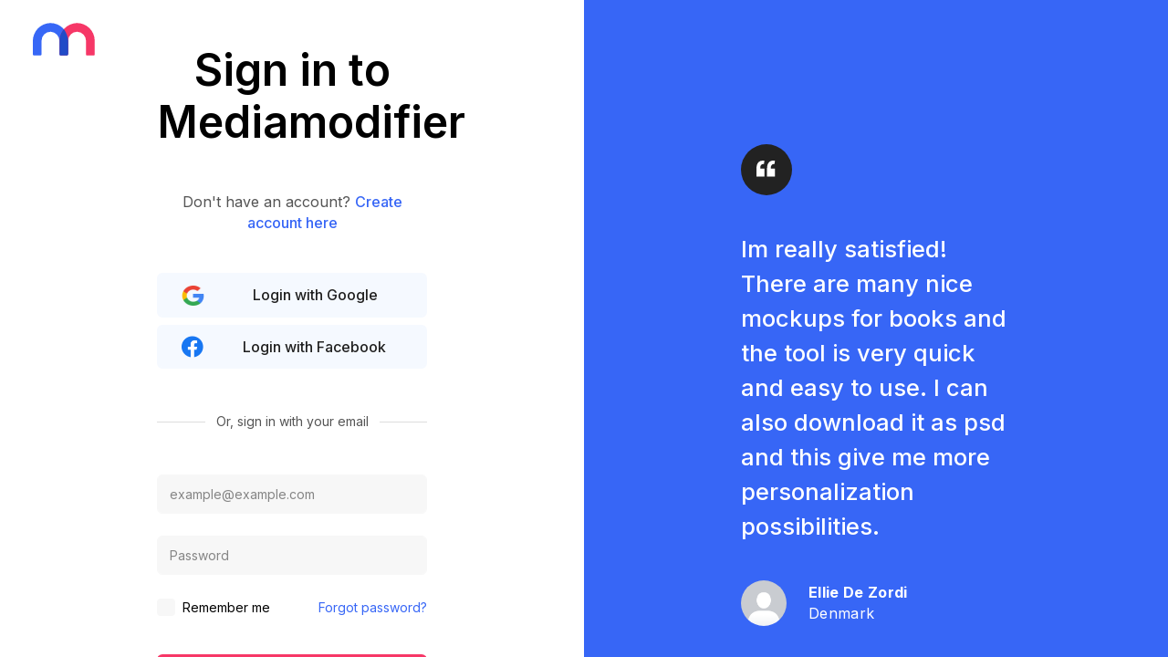

--- FILE ---
content_type: application/javascript; charset=UTF-8
request_url: https://mediamodifier.com/scripts/mm-social.js?t=1768406538250
body_size: 2042
content:
var mmSocial = {
    addServiceModal: null,
    getAuthorizedServices: null,
    stateChanged: false
};

mmSocial.receiveMessage = function(event) {
    if (event.origin !== "https://mm-social.bind.ee" && event.origin !== "https://publish.mediamodifier.com")
        return;

    console.log(event.data);

    if (event.data.status == 1) {
        mmSocial.addServiceModal.close();
        mmSocial.getAuthorizedServices();
    }

    if (event.data.status == 0) {
        mmSocial.addServiceModal.close();
        // TODO: Get error from API and if error is not "User denied", then show message to user
    }
};

jQuery(function ($) {
    //$('#ldSocialShareModal').modal();

    window.addEventListener("message", mmSocial.receiveMessage, false);

    // $('#ldSocialShareAddService').on('click', mmSocial.openModal);

    // mmSocial.openModal = function() {
    //     console.log('Test');
    //     mmSocial.addServiceModal = window.open('https://www.facebook.com/v3.3/dialog/oauth?client_id=758439721271269&redirect_uri=https%3A%2F%2Fmm-social.bind.ee%2Fapi%2Fservice%2Fcallback%2Ffacebook%3Fstate%3D5e15ea8f79f27a3db456f812&scope=email%2Cmanage_pages%2Cpublish_pages&response_type=code');
    // };
    
    

    $('#ldModalPublish a.mm-social-add-service').on('click', function(e) {
        var service = $(this).data('service');
        var time_param = '?t=' + new Date().getTime();
        $.ajax({
            method: 'GET',
            url: '/api/social/services/' + service + '/add' + time_param,
            success: function(response) {
                console.log(response);
                if(response.redirect) {
                    mmSocial.addServiceModal = window.open(response.redirect);
                }
            },
            error: function(error) {
                console.error(error);
            }
        })
    });

    $('#ldModalPublish').on('show.bs.modal', function(e) {
        // get authenticated services
        mmSocial.getAuthorizedServices();
    });

    mmSocial.getAuthorizedServices = function() {
        var time_param = '?t=' + new Date().getTime();
        $.ajax({
            method: 'GET',
            url: '/api/social/services' + time_param,
            success: function(response) {
                if(response.accounts) {
                    var accounts = response.accounts;
                    var accountsListHtml = '';
                    if(accounts.length > 0) {
                        for(var i = 0; i < accounts.length; i++) {
                            var serviceName = accounts[i].service.type;
                            var serviceId = accounts[i].service.id;
                            var accountName = accounts[i].name;
                            var accountId = accounts[i].id;
                            var accountProfileImage = accounts[i].profile_image_url;
                            var html = '<div class="dropdown-item dropdown-item--static" data-service-type="' + serviceName + '" data-service-id="' + serviceId + '" data-account-id="' + accountId + '">';
                                html += '<label class="input-checkbox"><input type="checkbox">';
                                html += '<span><img class="rounded-circle mr-2" src="' + accountProfileImage + '" alt="' + accountName + ' ' + serviceName + ' profile image" />' + accountName + ' (<span class="text-capitalize">' + serviceName + '</span>)</span></label>';
                                html += '<span class="mm-delete-service btn-link text-danger small" style="cursor: pointer;">Delete</span>';
                                html += '</div>';
                            
                                accountsListHtml += html;
                        }
                    }
                    $('.mm-social-modal-approved-services').html(accountsListHtml);
                }
            },
            error: function(error) {
                console.error(error);
            }
        });
    }

    $('body').on('click', '.mm-delete-service', function(e) {
        e.stopPropagation();
        e.preventDefault();
        var serviceId = $(this).parent().data('service-id');
        var accountId = $(this).parent().data('account-id');
        console.log("Delete service: ", serviceId);
        deleteService(serviceId, accountId);
    });

    $('.mm-social-modal-approved-services').on('change', 'input[type=checkbox]' , function(e) {
        canPublishPost();
    });
    $('#mmSocialPublish-message').on('input', function(e) {
        if(!mmSocial.stateChanged) {
            mmSocial.stateChanged = true;
        }
        canPublishPost();
    });
    $('#mmPublishPost').on('click', function(e) {
        $('#mmPublishPost').prop('disabled', true);
        publishPost();
    });
    function canPublishPost() {
        var accountIsChecked = $('.mm-social-modal-approved-services input[type=checkbox]:checked').length > 0 ? true : false;
        var messageIsEmpty = $('#mmSocialPublish-message').val().length === 0 ? true : false;

        if(accountIsChecked && !messageIsEmpty && mmSocial.stateChanged) {
            $('#mmPublishPost').prop('disabled', false);
            return true;
        }else{
            $('#mmPublishPost').prop('disabled', true);
            return false;
        }
    }

    function deleteService(serviceId, accountId) {
        var time_param = '?t=' + new Date().getTime();
        $.ajax({
            method: 'DELETE',
            url: '/api/social/service/' + serviceId + '/' + accountId + time_param,
            success: function(response) {
                console.log(response);
                mmSocial.getAuthorizedServices();
            },
            error: function (response) {
                console.error(response);
            }
        })
    }
    
    function publishFacebookPost() {

    }

    function publishTwitterPost() {

    }

    function publishPost() {
        function sendPublishRequest(serviceId, serviceType, postData) {
                    
            var alertID = new Date().getTime();
            var alertHtml =  '<div id="mm-alert-' + alertID + '" class="alert alert-info fade show text-center" role="alert">';
                alertHtml +=    '<button type="button" class="close d-none" data-dismiss="alert" aria-label="Close">';
                alertHtml +=        '<span aria-hidden="true">&times;</span>';
                alertHtml +=    '</button>';
                alertHtml +=    '<p>Publishing post to ' + serviceType + ' ...</p>';
                alertHtml += '</div>';
            $('.mm-social-messages').append(alertHtml);

            var time_param = '?t=' + new Date().getTime();
            $.ajax({
                method: 'POST',
                url: '/api/social/service/' + serviceId + '/post' + time_param,
                data: JSON.stringify(postData),
                dataType: 'json',
                contentType: 'application/json',
                success: function(response) {
                    if(response.status && response.status === 1) {
                        $('#mm-alert-' + alertID).removeClass('alert-info').addClass('alert-success');
                        $('#mm-alert-' + alertID + ' p').html('Post is successfully published. <a href="' + response.data.response.post_url + '" target="_blank">View Post on ' + serviceType + '</a>.');
                    }else{
                        $('#mm-alert-' + alertID).removeClass('alert-info').addClass('alert-danger');
                        $('#mm-alert-' + alertID + ' p').html('Post not published. Please try again.');
                    }
                    $('#mm-alert-' + alertID + ' button.close').removeClass('d-none');
                    mmSocial.stateChanged = false;
                    canPublishPost();
                    // show success message
                },
                error: function(error) {
                    console.error(error);
                    // show error message
                    $('#mm-alert-' + alertID).removeClass('alert-info').addClass('alert-danger');
                    $('#mm-alert-' + alertID + ' p').html('Post not published. Please try again.');
                    $('#mm-alert-' + alertID + ' button.close').removeClass('d-none');
                }
            });
        }

        if( canPublishPost() ) {
            
            // get active account/service
            var approvedCheckedServices = $('.mm-social-modal-approved-services input[type=checkbox]:checked');
            if(approvedCheckedServices.length > 0) {
                for (var i = 0; i < approvedCheckedServices.length; i++) {

                    var serviceItem = $(approvedCheckedServices[i]).parent().parent();
                    var serviceId = serviceItem.data('service-id');
                    var accountId = serviceItem.data('account-id').toString();
                    var serviceType = serviceItem.data('service-type');
                    console.log(serviceType, serviceId, accountId);

                    var postData = {
                        content: $('#mmSocialPublish-message').val(),
                        url: ''
                    };
                    if (serviceType === 'facebook') {
                        postData.account_id = accountId;
                    }
                    // postData.url, postData.image



                    var base64_image = $('#mmSocialPublish-image').attr('src');
                    if (base64_image !== "") {
                        // send $('#mmSocialPublish-image').attr('src') to server, get image url back, add url to postData.image
                        // POST /api/image/upload , data: imageData, extension
                        // $.ajax({
                        //     method: 'POST',
                        //     url: '/api/image/upload',
                        //     data: JSON.stringify({
                        //         imageData: base64_image,
                        //         extension: 'jpg'
                        //     }),
                        //     dataType: 'json',
                        //     contentType: 'application/json',
                        //     success: function (response) {
                        //         console.log(response);
                        //         postData.image = window.MM.urls.baseurl + '/images/tmp/' + response.id + '.' + response.ext;
                        //         sendPublishRequest(serviceId, serviceType, postData);
                        //     },
                        //     error: function (error) {
                        //         console.error(error);
                        //     }
                        // })
                        postData.image_data = base64_image;
                        sendPublishRequest(serviceId, serviceType, postData);

                    } else {
                        sendPublishRequest(serviceId, serviceType, postData);
                    }

                }
                
            }

        }
    }

});

--- FILE ---
content_type: application/javascript
request_url: https://plausible.io/js/script.file-downloads.outbound-links.pageview-props.tagged-events.js
body_size: 1988
content:
!function(){var t,e,n,i=document.currentScript,o={};function a(t,e,n){window.fetch&&fetch(t,{method:"POST",headers:{"Content-Type":"text/plain"},keepalive:!0,body:JSON.stringify(e)}).then(function(t){n&&n.callback&&n.callback({status:t.status})}).catch(function(t){n&&n.callback&&n.callback({error:t})})}var r=!1,c=location.href,u={},l=-1,s=0,d=0;function p(){var i=v();if(!t&&(l<n||i>=3e3)){l=n;var r={n:"engagement",sd:Math.round(n/e*100),d:o.domain,u:c,p:u,e:i,v:33};s=0,d=0,a(o.endpoint,r)}}function f(){"visible"===document.visibilityState&&document.hasFocus()&&0===s?s=Date.now():"hidden"!==document.visibilityState&&document.hasFocus()||(d=v(),s=0,p())}function v(){return s?d+(Date.now()-s):d}function m(){var t=document.body||{},e=document.documentElement||{};return Math.max(t.scrollHeight||0,t.offsetHeight||0,t.clientHeight||0,e.scrollHeight||0,e.offsetHeight||0,e.clientHeight||0)}function w(){var t=document.body||{},n=document.documentElement||{},i=window.innerHeight||n.clientHeight||0,o=window.scrollY||n.scrollTop||t.scrollTop||0;return e<=i?e:o+i}function g(v,g){var b,y="pageview"===v;if(y&&r&&(p(),e=m(),n=w()),/^localhost$|^127(\.[0-9]+){0,2}\.[0-9]+$|^\[::1?\]$/.test(location.hostname)||"file:"===location.protocol)return h(v,g,"localhost");if((window._phantom||window.__nightmare||window.navigator.webdriver||window.Cypress)&&!window.__plausible)return h(v,g);try{if("true"===window.localStorage.plausible_ignore)return h(v,g,"localStorage flag")}catch(t){}var L={};L.n=v,L.v=33,L.u=location.href,L.d=o.domain,L.r=document.referrer||null,g&&g.meta&&(L.m=JSON.stringify(g.meta)),g&&g.props&&(L.p=g.props),g&&!1===g.interactive&&(L.i=!1);var k=i.getAttributeNames().filter(function(t){return"event-"===t.substring(0,6)}),b=L.p||{};k.forEach(function(t){var e=t.replace("event-",""),n=i.getAttribute(t);b[e]=b[e]||n}),L.p=b,y&&(t=!1,c=L.u,u=L.p,l=-1,d=0,s=Date.now(),r||(document.addEventListener("visibilitychange",f),window.addEventListener("blur",f),window.addEventListener("focus",f),r=!0)),a(o.endpoint,L,g)}function h(e,n,i){i&&o.logging&&console.warn("Ignoring Event: "+i),n&&n.callback&&n.callback(),"pageview"===e&&(t=!0)}var b=["pdf","xlsx","docx","txt","rtf","csv","exe","key","pps","ppt","pptx","7z","pkg","rar","gz","zip","avi","mov","mp4","mpeg","wmv","midi","mp3","wav","wma","dmg"],y=b;function L(t){return t&&t.tagName&&"a"===t.tagName.toLowerCase()}function k(t){if("auxclick"!==t.type||1===t.button){var e=function(t){for(;t&&(void 0===t.tagName||!L(t)||!t.href);)t=t.parentNode;return t}(t.target),n=e&&"string"==typeof e.href&&e.href.split("?")[0];if(!function t(e,n){return!!e&&!(n>3)&&(!!S(e)||t(e.parentNode,n+1))}(e,0)){if(e&&"string"==typeof e.href&&e.host&&e.host!==location.host)return E(t,e,{name:"Outbound Link: Click",props:{url:e.href}});if(function(t){if(!t)return!1;var e=t.split(".").pop();return y.some(function(t){return t===e})}(n))return E(t,e,{name:"File Download",props:{url:n}})}}}function E(t,e,n){var i;i={props:n.props},g(n.name,i)}function S(t){var e=t&&t.classList;if(e){for(var n=0;n<e.length;n++)if(e.item(n).match(/plausible-event-name(=|--)(.+)/))return!0}return!1}function x(t){var e=S(t)?t:t&&t.parentNode,n={name:null,props:{}},i=e&&e.classList;if(!i)return n;for(var o=0;o<i.length;o++){var a,r,c=i.item(o).match(/plausible-event-(.+)(=|--)(.+)/);c&&(a=c[1],r=c[3].replace(/\+/g," "),"name"==a.toLowerCase()?n.name=r:n.props[a]=r)}return n}!function t(a){o.endpoint=i.getAttribute("data-api")||new URL(i.src).origin+"/api/event",o.domain=i.getAttribute("data-domain"),o.logging=!0,e=m(),n=w(),window.addEventListener("load",function(){e=m();var t=0,n=setInterval(function(){e=m(),15==++t&&clearInterval(n)},200)}),document.addEventListener("scroll",function(){e=m();var t=w();t>n&&(n=t)}),function(t){function e(e){e&&n===location.pathname||(n=location.pathname,t("pageview"))}var n,i=function(){e(!0)},o=window.history;if(o.pushState){var a=o.pushState;o.pushState=function(){a.apply(this,arguments),i()},window.addEventListener("popstate",i)}"hidden"===document.visibilityState||"prerender"===document.visibilityState?document.addEventListener("visibilitychange",function(){n||"visible"!==document.visibilityState||e()}):e(),window.addEventListener("pageshow",function(t){t.persisted&&e()})}(g),function(){document.addEventListener("click",k),document.addEventListener("auxclick",k);var t=i.getAttribute("file-types"),e=i.getAttribute("add-file-types");function n(t){if("auxclick"!==t.type||1===t.button){for(var e,n,i,o=t.target,a=0;a<=3&&o;a++){if((e=o)&&e.tagName&&"form"===e.tagName.toLowerCase())return;L(o)&&(n=o),S(o)&&(i=o),o=o.parentNode}if(i){var r=x(i);if(n)r.props.url=n.href,E(t,n,r);else{var c={};c.props=r.props,g(r.name,c)}}}}t&&(y=t.split(",")),e&&(y=e.split(",").concat(b)),document.addEventListener("submit",function(t){var e,n=x(t.target);n.name&&(e={props:n.props},g(n.name,e))}),document.addEventListener("click",n),document.addEventListener("auxclick",n)}();for(var r=window.plausible&&window.plausible.q||[],c=0;c<r.length;c++)g.apply(this,r[c]);window.plausible=g,window.plausible.init=t,window.plausible.v=33,window.plausible.l=!0}()}();